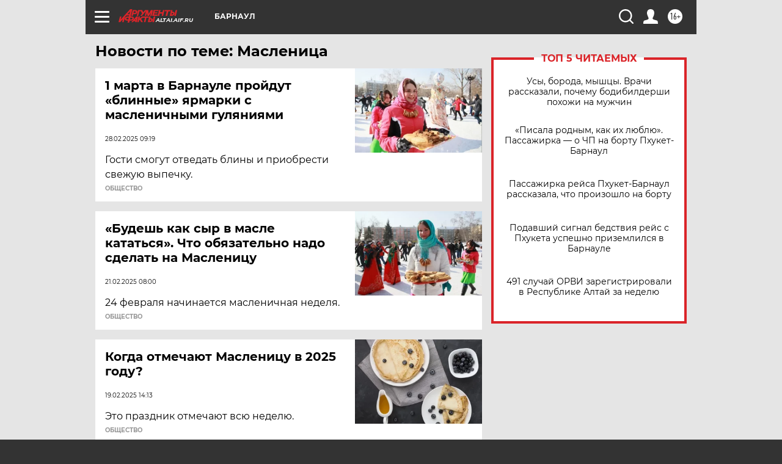

--- FILE ---
content_type: text/html
request_url: https://tns-counter.ru/nc01a**R%3Eundefined*aif_ru/ru/UTF-8/tmsec=aif_ru/549548423***
body_size: -73
content:
9C69702A6974D8E2X1769265378:9C69702A6974D8E2X1769265378